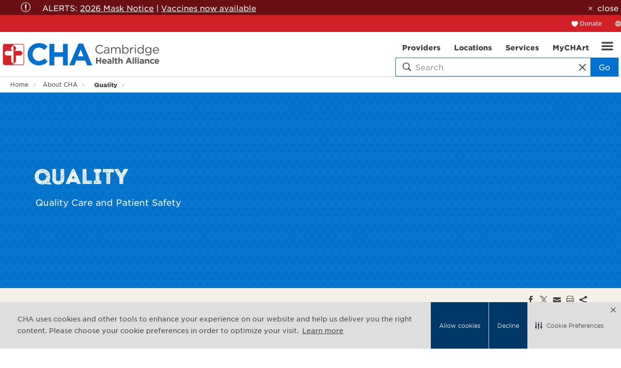

--- FILE ---
content_type: text/html; charset=utf-8
request_url: https://www.challiance.org/about-cha/quality
body_size: 118478
content:


<!DOCTYPE html>
<html id="htmlTag" xmlns="http://www.w3.org/1999/xhtml" lang="en">
<head id="Head1">
    <!--Copyright Bridgeline Digital, Inc. An unpublished work created in 2009. All rights reserved. This software contains the confidential and trade secret information of Bridgeline Digital, Inc. ("Bridgeline").  Copying, distribution or disclosure without Bridgeline's express written permission is prohibited-->
    <title>Quality at CHA</title>
<!-- After adding this script, call setConsentBannerParams({uuid: <unique id> }) to set unique ID for a customer.  -->
<script>
(function () {
	var s = document.createElement('script');
	s.src = 'https://cdn-prod.securiti.ai/consent/cookie-consent-sdk-loader.js';
	s.setAttribute('data-tenant-uuid', 'cd8a32c4-9d34-4287-ad62-e6ef21c070e0');
	s.setAttribute('data-domain-uuid', '5e84afe3-8424-48c4-b30e-08dc83f5d15e');
	s.setAttribute('data-backend-url', 'https://app.securiti.ai');
	s.setAttribute('data-skip-css', 'false');
	s.defer = true;
	var parent_node = document.head || document.body;
	parent_node.appendChild(s);
})()
</script><!--CODE TO ADD THE CHA LOGO AS THUMBNAIL OPTION-->
<meta property="og:image" content="https://www.challiance.org/Image%20Library/content-images/logo-sm.png" /><meta name="description" content="Information on CHA Quality metrics." />
<meta name="keywords" content="Quality, stats, ratio, rations, stat, data, metric, metrics" />
<link media="ALL" rel="stylesheet" type="text/css" href="/Style%20Library/css/main.css?v=639038478340000000" />
<link media="ALL" rel="stylesheet" type="text/css" href="/Style%20Library/Unassigned/searchbox.css?v=638638938214895632" />
<link href="https://www.challiance.org/about-cha/quality" rel="canonical" /><script type="text/javascript" src="https://ajax.googleapis.com/ajax/libs/jquery/1.9.1/jquery.min.js"></script>
<script type="text/javascript" src="https://ajax.googleapis.com/ajax/libs/jqueryui/1.9.1/jquery-ui.min.js"></script>
<script type="text/javascript" src="/js/CustomTrackingScript.js?v=638663280480000000"></script>
<script type="text/javascript" src="/Script%20Library/front-end/frontEnd-min.js?v=639038478340000000"></script>
<script type="text/javascript">
//<![CDATA[
var publicSiteUrl='https://www.challiance.org/';
var editorContext='SiteEditor';
var basePageType='basepage';
var pageState='View';
var jSpinnerUrl='/iapps_images/spinner.gif';
var jRotatingCube='/iapps_images/loading-spinner.gif';
var jWebApiRoutePath='api';
var PageId='12b4acc5-880a-4127-b846-1d0c6be466dd';
var WorkflowId='';
var ReferrerTypeId='8';
var ReferrerUrl='about-cha/quality/quality';

var siteId = '8039ce09-e7da-47e1-bcec-df96b5e411f4';var swgif = '/Tracking/WebPageEventLogger.axd';
//]]>
</script>
<!-- Global site tag (gtag.js) - Google Analytics -->
<script async src="https://www.googletagmanager.com/gtag/js?id=UA-29729015-1"></script>
<script>
  window.dataLayer = window.dataLayer || [];
  function gtag(){dataLayer.push(arguments);}
  gtag('js', new Date());
 
  gtag('config', 'UA-29729015-1');
</script><script type="text/javascript">
  window.woorankAssistantOptions = window.woorankAssistantOptions || {};
  window.woorankAssistantOptions.url = 'challiance.org';
  window.woorankAssistantOptions.assistantPublicKey = '67afe1dbe99f8955dda70375ebbce824';
  window.woorankAssistantOptions.collectWebVitals = true;
  (function() {
    var wl = document.createElement('script'); wl.type = 'text/javascript'; wl.async = true;
    wl.src = 'https://assistant.woorank.com/hydra/assistantLoader.latest.js';
    var s = document.getElementsByTagName('script')[0]; s.parentNode.insertBefore(wl, s);
  })();
</script><!-- Google Tag Manager -->
<script>(function(w,d,s,l,i){w[l]=w[l]||[];w[l].push({'gtm.start':
new Date().getTime(),event:'gtm.js'});var f=d.getElementsByTagName(s)[0],
j=d.createElement(s),dl=l!='dataLayer'?'&l='+l:'';j.async=true;j.src=
'https://www.googletagmanager.com/gtm.js?id='+i+dl;f.parentNode.insertBefore(j,f);
})(window,document,'script','dataLayer','GTM-T9B2XM');</script>
<!-- End Google Tag Manager --><meta name="viewport" content="width=device-width, initial-scale=1" /><meta name="apple-mobile-web-app-capable" content="yes" /><meta name="apple-mobile-web-app-status-bar-style" content="black" /><meta name="apple-mobile-web-app-title" content="Web Starter Kit" /><meta name="msapplication-TileImage" content="Image Library/template-images/touch/ms-touch-icon-144x144-precomposed.png" /><meta name="msapplication-TileColor" content="#3372DF" /><script type="text/javascript" src="//platform-api.sharethis.com/js/sharethis.js#property=5a6a1b6f0b4e3b0013705164&product=custom-share-buttons" async="async"></script></head>
<body id="bodyTag">
    <!-- Begin Constant Contact Active Forms --><!-- OLD CODE
<script> var _ctct_m = "09f04efacaaa078313522ba1ae981cd1"; </script>
<script id="signupScript" src="//static.ctctcdn.com/js/signup-form-widget/current/signup-form-widget.min.js" async defer></script>-->
<!-- End Constant Contact Active Forms -->
<!-- NEW CODE Added 2021.10.29-->
<!-- Begin Constant Contact Active Forms -->
<script> var _ctct_m = "09f04efacaaa078313522ba1ae981cd1"; </script>
<script id="signupScript" src="//static.ctctcdn.com/js/signup-form-widget/current/signup-form-widget.min.js" async defer></script>
<!-- End Constant Contact Active Forms --><!-- Begin Constant Contact Active Forms -->
<script> var _ctct_m = "fb97decfd2cfdd15f38bec902a1d622c"; </script>
<script id="signupScript" src="//static.ctctcdn.com/js/signup-form-widget/current/signup-form-widget.min.js" async defer></script>
<!-- End Constant Contact Active Forms --><!-- Google Tag Manager (noscript) -->
<noscript><iframe src="https://www.googletagmanager.com/ns.html?id=GTM-T9B2XM"
height="0" width="0" style="display:none;visibility:hidden"></iframe></noscript>
<!-- End Google Tag Manager (noscript) -->
    
    <form method="post" action="/about-cha/quality" id="form1">
<div class="aspNetHidden">
<input type="hidden" name="__EVENTTARGET" id="__EVENTTARGET" value="" />
<input type="hidden" name="__EVENTARGUMENT" id="__EVENTARGUMENT" value="" />

</div>

<script type="text/javascript">
//<![CDATA[
var theForm = document.forms['form1'];
function __doPostBack(eventTarget, eventArgument) {
    if (!theForm.onsubmit || (theForm.onsubmit() != false)) {
        theForm.__EVENTTARGET.value = eventTarget;
        theForm.__EVENTARGUMENT.value = eventArgument;
        theForm.submit();
    }
}
//]]>
</script>


<script src="https://ajax.aspnetcdn.com/ajax/4.6/1/WebForms.js" type="text/javascript"></script>
<script type="text/javascript">
//<![CDATA[
window.WebForm_PostBackOptions||document.write('<script type="text/javascript" src="/WebResource.axd?d=oCKj8IvNuIk7gy1HJUatdrxc44YP4nQWME8Wxdd6DGPnke3qspDXbthnORZlPAcXN7_u1xDrkIusxuRK-nyT4HeVlao1&amp;t=638901397900000000"><\/script>');//]]>
</script>



<script type="text/javascript">
//<![CDATA[
var jTemplateType='0';var loadedFromVersion='False';var uiCulture = 'en-US';//]]>
</script>

<script src="https://ajax.aspnetcdn.com/ajax/4.6/1/MicrosoftAjax.js" type="text/javascript"></script>
<script type="text/javascript">
//<![CDATA[
(window.Sys && Sys._Application && Sys.Observer)||document.write('<script type="text/javascript" src="/ScriptResource.axd?d=C0-jv8mCc3YH01nQBjS-_7iqxAhQwr1PAupAXWe9c-BPPGUzsXZR04BVmo0GfZ6DYf-qRgRxNRrIK4XxIcCtMtvwYi2DvMZh8gSrkeCsXgxJzW1HtAy8NZq70TAxcfFSjb7b6N-fcCXIWvVYDR11RiosX1o1&t=5c0e0825"><\/script>');//]]>
</script>

<script src="https://ajax.aspnetcdn.com/ajax/4.6/1/MicrosoftAjaxWebForms.js" type="text/javascript"></script>
<script type="text/javascript">
//<![CDATA[
(window.Sys && Sys.WebForms)||document.write('<script type="text/javascript" src="/ScriptResource.axd?d=CkWDPtA3hXBHN7AqG5hE3AqHF3VpqsYHc2CORuy9yY-68UdbUfqEq988tjrPIpe-j_OLXO-j30fU7S3eQMTXmXucYiW4XyTEgu6YEG0ouvBlwMiFFZrNJMo6VfqMY2-D_9TN8uAlpOAtlcy_A1FeI5E3pNtBAkyeM0UpNdqXkUDtx89Z0&t=5c0e0825"><\/script>');//]]>
</script>

        <script type="text/javascript">
//<![CDATA[
Sys.WebForms.PageRequestManager._initialize('scriptManager', 'form1', [], [], [], 90, '');
//]]>
</script>

        
        
        

<div class="pageWrap">
    
    <a name="backToTop" class="backToTop-anchor"></a>



<header class="headerMain">
    <div id="ctl01_Header_ctl00_AlertContainer" class="headerMain-alert">
        <div class="headerMain-alertInner">
            <div id="ctl01_Header_ctl00_AlertMessage" class="alert icon-attention-circle-alt"><p>ALERTS: <!--<a href="https://www.challiance.org/covid-information/covid-19-information" title="COVID-19 Alerts" data-iapps-linktype="Page" data-iapps-managed="true" data-iapps-objectid="ad593c4e-3823-46ce-900a-45becdf80721" data-iapps-siteid="8039ce09-e7da-47e1-bcec-df96b5e411f4">COVID Info</a> | --><a href="https://www.challiance.org/alerts/patient-alerts" title="CHA masking information" target="_blank" data-iapps-linktype="External" data-iapps-managed="true">2026 Mask Notice</a>&nbsp;| <a href="https://www.challiance.org/services-programs/vaccines-and-immunizations" title="Vaccines and Immunizations" data-iapps-linktype="Page" data-iapps-managed="true" data-iapps-objectid="a8e4133d-1b37-4de4-8668-d12bc1199a9f" data-iapps-siteid="8039ce09-e7da-47e1-bcec-df96b5e411f4">Vaccines now available</a></p></div>
            <a id="ancCloseAlert" class="close" href="javascript:void(0)">close</a>
        </div>
    </div>
    <div class="headerMain-util">
        <div class="headerMain-utilInner">
            <div class="headerMain-utilZone01">
                
            </div>

            <div class="headerMain-utilZone02">
                
            </div>

            <div class="headerMain-utilZone03">
                <nav class="navSignin">
                    <ul>
                        <li><a href="/donate" class="navSignin-signin">Donate</a></li>
                    </ul>
                </nav>
                <nav class="navCallout">
                    <ul>
                        <li id="google_translate"><i class="icon-globe-2" aria-hidden="true"></i><span class="h-visuallyHidden">Translate</span></li>
                    </ul>
                </nav>
                
            </div>
        </div>
    </div>

    <div class="headerMain-main">
        <div class="headerMain-mainInner">
            <div class="headerMain-mainZone01">
                <div class="logoMain">
                    <a href="https://www.challiance.org"></a>
                    <img src="/Image Library/content-images/harvard-teaching-hospital-logo.png" alt="Harvard Teaching Hospital logo" />
                </div>
            </div>
            <div class="headerMain-mainZone02">
            </div>
            <div class="headerMain-mainZone03">
                <div class="headerMain-mainZone03-container">
                <nav id="navMain" runat="server" class="navMain"><ul>
    <li class=""><a href="/doctors"><span>Providers</span><span class="icon"></span></a></li>
    <li class=""><a href="/locations"><span>Locations</span><span class="icon"></span></a></li>
    <li class=""><a href="/services-programs"><span>Services</span><span class="icon"></span></a></li>
    <li class=""><a href="/my-chart"><span>MyCHArt</span><span class="icon"></span></a></li>
  </ul></nav>

                <div class="globals-mobile drawerItem" data-id="globals-mobile">
                    <nav class="navMain-drawer">
                        <ul>
  <li class="hasChildren"><a href="/about-cha">About CHA</a><ul>
      <li><a href="">Affiliations & Partnerships</a></li>
      <li><a href="/about-cha/leadership">Leadership</a></li>
      <li><a href="/about-cha/newsroom">Newsroom</a></li>
      <li><a href="/about-cha/population-health-management">Population Health Management</a></li>
      <li><a href="/about-cha/quality">Quality</a></li>
      <li><a href="">Advancing Equity at CHA</a></li>
      <li><a href="/about-cha/sustainability">Sustainability</a></li>
    </ul>
  </li>
  <li class="hasChildren"><a href="/academics">Academics</a><ul>
      <li><a href="/academic/residency-training">Residency & Training</a></li>
      <li><a href="/academics/research">Research at CHA</a></li>
      <li><a href="https://challiance.org/psychiatry-ce/home" target="_blank">Continuing Education Programs</a></li>
      <li><a href="/academic/diversity-in-academics">Diversity in Academics</a></li>
    </ul>
  </li>
  <li class="hasChildren"><a href="https://www.chacareers.org">Careers</a><ul>
      <li><a href="/careers/nursing">Nursing</a></li>
      <li><a href="https://chaproviders.org/" target="_blank">Providers</a></li>
    </ul>
  </li>
  <li><a href="/community-health">Community Health</a></li>
  <li><a href="/contact-cha">Contact CHA</a></li>
  <li class="hasChildren"><a href="/get-healthy">Get Healthy</a><ul>
      <li><a href="/get-healthy/healthy-now-blog">Healthy Now Blog</a></li>
      <li><a href="/get-healthy/classes-and-events">Classes and Events</a></li>
      <li><a href="/get-healthy/staying-well">Staying Well</a></li>
      <li><a href="/get-healthy/tufts-health-together-with-cha">Tufts Health Together with CHA</a></li>
      <li><a href="/get-healthy/cha-connect">CHA Connect</a></li>
    </ul>
  </li>
  <li><a href="/medical-records">Medical Records</a></li>
  <li><a href="/patients-visitors">Patients & Visitors</a></li>
  <li><a href="/vaccines">Vaccines</a></li>
</ul>
                    </nav>
                </div>
                
                

<div class="mobileDrawerToggle drawerToggle" data-for="globals-mobile" data-mobile="true"></div>

                </div>
                <div id="ctl01_Header_ctl00_divSearchBox" class="searchBox hawk">
                    <div class="search-bar contained">
                        <div class="search-input">
                            <i class="icon-search icon--empty"></i>
                            <input id="searchMain" type="text" placeholder="Search" name="searchMain" class="searchBox-textField" class="searchBox-textField" data-alt-index=" "><i class="search-clear icon-close icon--empty"></i>
                            <a class="searchBox-search btn">Go</a>
                        </div>
                        <div class="searchResults-autocomplete" style="display: none;"></div>
                    </div>
                </div>
            </div>
        </div>
    </div>
</header>

<div id="ExternalURLAlert" class="popup mfp-hide productDetail">
    <h3><strong>Third party site:</strong></h3>
<p>For your convenience,&nbsp;<a href="www.challiance.org">www.challiance.org</a> provides information and web links on our website.&nbsp;By clicking on this link, you will be leaving&nbsp;<a href="www.challiance.org">www.challiance.org</a>&nbsp;and entering a website hosted by another party.</p>
<p>CHA is not responsible for the content or functions of these third party websites.&nbsp;By visiting this site, you will no longer be subject to, or under the protection of, the privacy and security policies of <a href="www.challiance.org">www.challiance.org</a>. We encourage you to review the privacy and security policies of the site you are entering, which may be different than those of <a href="www.challiance.org">www.challiance.org</a>.</p>
        <p>
           <a id="ancContinue" class="btn" href="javascript:void(0);" style="margin-right:10px;">Continue</a>
           <a id="ancCancel" class="btn btn--secondary" href="javascript:void(0);">Cancel</a>
        </p>
</div>         

<script type="text/javascript" src="//translate.google.com/translate_a/element.js?cb=googleTranslateElementInit" defer></script>
<script>

    function googleTranslateElementInit() {
        new google.translate.TranslateElement({ pageLanguage: 'en' }, 'google_translate');
    }

    

    window.onload = function () {
        if ($('#ancCloseAlert').length > 0) {
            document.getElementById('ancCloseAlert').onclick = function () {
                $('.headerMain-alert').hide();
                document.cookie = "alert_closed=true;path=/";
            };
        };
    };

</script>


    


    <main>
        
<div class="pageMeta">
    <div class="pageMeta-inner">
        <nav role="breadcrumb" class="pageMeta-breadcrumbs">
            <div id="ctl01_ctlBreadcrumbNav_Breadcrumb" class="Breadcrumb">
	<ul class="pageMeta-breadcrumbList">
  <li><a href="/home">Home</a></li>
  <li><a href="/about-cha">About CHA</a></li>
  <li class="active"><a href="/about-cha/quality">Quality</a></li>
</ul>
</div>
        </nav>
    </div>
</div>

        

<div class='section pageTitle--textLight pageTitle pageTitle--left ' style="">
    <div class="contained">
        <div class="pageTitleCopy">
            <h1 id="ctl01_ctlPageTitle_cltitle" class="pageTitleCopy-heading">
	Quality
</h1>
            
            <h2 class="pageTitleCopy-SubHeading">Quality Care and Patient Safety</h2>
            
        </div>
    </div>
</div>

        <div id="ctl01_PageZoneContainer1">
	<div id="ctl01_PageZoneContainer1_PageZoneContainer1_6H8skFdedYJ">
		<div id="ctl01_PageZoneContainer1_PageZoneContainer1_6H8skFdedYJ_ctl00">
			<div class="section h-hard socialShare section--contrastLight">
  <div class="socialShare-inner">
    <h4 class="socialShare-heading">
    </h4>
    <div class="socialShare-icons"><span class="st-custom-button st_facebook_large" data-network="facebook"><span class="stButton"><span class="stLarge"> </span></span></span><span class="st-custom-button st_twitter_large" data-network="twitter"><span class="stButton"><span class="stLarge"> </span></span></span><span class="st-custom-button st_email_large" data-network="email"><span class="stButton"><span class="stLarge"> </span></span></span><span class="st-custom-button st_print_large" data-network="print"><span class="stButton"><span class="stLarge"> </span></span></span><span class="st-custom-button st_sharethis_large" data-network="sharethis"><span class="stButton"><span class="stLarge"> </span></span></span></div>
  </div>
</div>
		</div>
	</div><div id="ctl01_PageZoneContainer1_PageZoneContainer1_A0Qm863bm24" class="CLContentDataView">
		<div class="section featureNav">
  <div class="featureNav-inner">
    <h2 class="featureNav-heading">Related Pages</h2>
    <ul>
      <li>
        <a href="/about-cha/about-cha">About CHA</a>
      </li>
      <li>
        <a href="/about-cha/board-of-trustees">Board of Trustees</a>
      </li>
      <li>
        <a href="/community-health/community-health">Community Health</a>
      </li>
      <li>
        <a href="/donate/cha-foundation">CHA Foundation</a>
      </li>
      <li>
        <a href="/about-cha/newsroom/cha-newsroom">CHA Newsroom</a>
      </li>
      <li>
        <a href="/about-cha/advancing-equity-at-cha/diversity">Diversity</a>
      </li>
      <li>
        <a href="/about-cha/executive-and-medical-leadership">Executive & Medical Leadership</a>
      </li>
      <li>
        <a href="/get-healthy/healthy-now-blog/healthy-now-blog">Healthy Now Blog</a>
      </li>
      <li>
        <a href="/about-cha/quality/quality">Quality</a>
      </li>
    </ul>
  </div>
</div><input name="ctl01$PageZoneContainer1$PageZoneContainer1_A0Qm863bm24$ctl01_PageZoneContainer1_PageZoneContainer1_A0Qm863bm24CallBack_ClientValues" type="hidden" id="ctl01_PageZoneContainer1_PageZoneContainer1_A0Qm863bm24CallBack_ClientValues" value="0^^" />
	</div><div id="ctl01_PageZoneContainer1_PageZoneContainer1_9EQVHK0rf1S">
		<div id="ctl01_PageZoneContainer1_PageZoneContainer1_9EQVHK0rf1S_ctl00">
			<div class="section">
<div class="contained">
<p class="lead">CHA is focused on providing the highest quality care and keeping patients safe. We work every day to improve your care.</p>
<p>&nbsp;</p>
</div>
</div>
		</div>
	</div><div id="ctl01_PageZoneContainer1_PageZoneContainer1_8oCBOudCxTy">
		<div id="ctl01_PageZoneContainer1_PageZoneContainer1_8oCBOudCxTy_ctl00">
			<div class="section featureBlock featureBlock--two section--contrastDark">
  <div class="contained">
    <h3 class="featureBlock-heading">Quality Recognition</h3>
    <div class="row">
      <div class="column med-12"><figure class="featureBlock-figure"><img src="https://www.challiance.org/image%20library/about%20cha/quality%20images/goldseal-150.jpg" alt="Joint Commission Gold Seal"><figcaption class="featureBlock-figcaption"><p>CHA is fully accredited by the Joint Commission, the national standard for healthcare quality.</p>
            <p><a href="https://www.jointcommission.org/" class="btn">Learn more</a></p></figcaption></figure></div>
      <div class="column med-12"><figure class="featureBlock-figure"><img src="https://www.challiance.org/image%20library/about%20cha/quality%20images/lown-inst-image-v2.jpg" alt="Lown Institute Index"><figcaption class="featureBlock-figcaption"><p>CHA received an A+ mark from the Lown Institute for patient outcomes, civic leadership and avoidance of overuse. </p>
            <p><a href="https://lownhospitalsindex.org/rankings/" class="btn">Learn more</a></p></figcaption></figure></div>
    </div>
  </div>
</div>
		</div>
	</div><div id="ctl01_PageZoneContainer1_PageZoneContainer1_938EUHynqmW">
		<div id="ctl01_PageZoneContainer1_PageZoneContainer1_938EUHynqmW_ctl00">
			<div class="section">
<div class="contained">
<h3>Quality Data</h3>
<p>All hospitals and healthcare providers are required to report quality data to the Center for Medicare and Medicaid Services (CMS). To see how CHA is performing compared to other local hospitals visit the&nbsp;<a href="https://www.medicare.gov/hospitalcompare/search.html?" target="_blank">Hospital Compare</a>&nbsp;website.</p>
<h3><strong>ICU Staffing Ratios</strong></h3>
<p>All Massachusetts Hospitals are required to post an "ICU staffing report" for review by patients and regulatory agencies. This indicates the average number of patients our ICU nurses care for during a given work day.</p>
<table align="left" style="width: 64.8246%; height: 152.6px;">
<tbody>
<tr style="height: 0.5px;"></tr>
<tr style="height: 30.1px;">
<th colspan="5" style="width: 99.8963%; height: 30.1px;">
<h5>ICU Staffing Ratios: Oct - Dec 2025</h5>
</th>
</tr>
<tr style="height: 25px;">
<td style="width: 39.6482%; height: 25px;"><strong>CHA Cambridge Hospital</strong></td>
<td style="width: 9.80379%; height: 25px;"></td>
<td style="width: 0.992332%; height: 25px;">&nbsp;</td>
<td style="width: 39.6482%; height: 25px;"><strong>CHA Everett Hospital</strong></td>
<td style="width: 9.80379%; height: 25px;"></td>
</tr>
<tr style="height: 25px;">
<td style="width: 39.6482%; height: 25px;">Average Daily Patient Census&nbsp;</td>
<td style="width: 9.80379%; height: 25px;">3.900</td>
<td style="width: 0.992332%; height: 25px;">&nbsp;</td>
<td style="width: 39.6482%; height: 25px;">Average Daily Patient Census</td>
<td style="width: 9.80379%; height: 25px;">4.900</td>
</tr>
<tr style="height: 25px;">
<td style="width: 39.6482%; height: 25px;">Average Daily Staff Nurse Census</td>
<td style="width: 9.80379%; height: 25px;">3.05005</td>
<td style="width: 0.992332%; height: 25px;">&nbsp;</td>
<td style="width: 39.6482%; height: 25px;">Average Daily Staff Nurse Census</td>
<td style="width: 9.80379%; height: 25px;">3.39644</td>
</tr>
<tr style="height: 47px;">
<td style="width: 39.6482%; height: 47px;">Average Daily Staff Nurse to Patient Ratio</td>
<td style="width: 9.80379%; height: 47px;">1:1.27867</td>
<td style="width: 0.992332%; height: 47px;">&nbsp;</td>
<td style="width: 39.6482%; height: 47px;">Average Daily Staff Nurse to Patient Ratio</td>
<td style="width: 9.80379%; height: 47px;">1:1.44269</td>
</tr>
</tbody>
</table>
<hr>
<table align="left" style="width: 64.8246%; height: 152.6px;">
<tbody>
<tr style="height: 0.5px;"></tr>
<tr style="height: 30.1px;">
<th colspan="5" style="width: 99.8963%; height: 30.1px;">
<h5>ICU Staffing Ratios: Jul - Sep 2025</h5>
</th>
</tr>
<tr style="height: 25px;">
<td style="width: 39.6482%; height: 25px;"><strong>CHA Cambridge Hospital</strong></td>
<td style="width: 9.80379%; height: 25px;"></td>
<td style="width: 0.992332%; height: 25px;">&nbsp;</td>
<td style="width: 39.6482%; height: 25px;"><strong>CHA Everett Hospital</strong></td>
<td style="width: 9.80379%; height: 25px;"></td>
</tr>
<tr style="height: 25px;">
<td style="width: 39.6482%; height: 25px;">Average Daily Patient Census&nbsp;</td>
<td style="width: 9.80379%; height: 25px;">4.2000</td>
<td style="width: 0.992332%; height: 25px;"></td>
<td style="width: 39.6482%; height: 25px;">Average Daily Patient Census</td>
<td style="width: 9.80379%; height: 25px;">6.1000</td>
</tr>
<tr style="height: 25px;">
<td style="width: 39.6482%; height: 25px;">Average Daily Staff Nurse Census</td>
<td style="width: 9.80379%; height: 25px;">3.17079</td>
<td style="width: 0.992332%; height: 25px;"></td>
<td style="width: 39.6482%; height: 25px;">Average Daily Staff Nurse Census</td>
<td style="width: 9.80379%; height: 25px;">3.93178</td>
</tr>
<tr style="height: 47px;">
<td style="width: 39.6482%; height: 47px;">Average Daily Staff Nurse to Patient Ratio</td>
<td style="width: 9.80379%; height: 47px;">1:1.32459</td>
<td style="width: 0.992332%; height: 47px;"></td>
<td style="width: 39.6482%; height: 47px;">Average Daily Staff Nurse to Patient Ratio</td>
<td style="width: 9.80379%; height: 47px;">1:1.55146</td>
</tr>
</tbody>
</table>
<hr>
<table align="left">
<tbody>
<tr></tr>
<tr>
<th colspan="5">
<h5>ICU Staffing Ratios: Apr - Jun 2025</h5>
</th>
</tr>
<tr>
<td><strong>CHA Cambridge Hospital</strong></td>
<td></td>
<td></td>
<td><strong>CHA Everett Hospital</strong></td>
<td></td>
</tr>
<tr>
<td>Average Daily Patient Census</td>
<td>3.000</td>
<td></td>
<td>Average Daily Patient Census</td>
<td>4.200</td>
</tr>
<tr>
<td>Average Daily Staff Nurse Census</td>
<td>2.82555</td>
<td></td>
<td>Average Daily Staff Nurse Census</td>
<td>3.22253</td>
</tr>
<tr>
<td>Average Daily Staff Nurse to Patient Ratio</td>
<td>1:1.06174</td>
<td></td>
<td>Average Daily Staff Nurse to Patient Ratio</td>
<td>1:1.30332</td>
</tr>
</tbody>
</table>
<hr>
<table align="left">
<tbody>
<tr></tr>
<tr>
<th colspan="5">
<h5>ICU Staffing Ratios: Jan - Mar 2025</h5>
</th>
</tr>
<tr>
<td><strong>CHA Cambridge Hospital</strong></td>
<td></td>
<td>&nbsp;</td>
<td><strong>CHA Everett Hospital</strong></td>
<td></td>
</tr>
<tr>
<td>Average Daily Patient Census&nbsp;</td>
<td>&nbsp; 4.200</td>
<td>&nbsp;</td>
<td>Average Daily Patient Census</td>
<td>&nbsp; 6.100</td>
</tr>
<tr>
<td>Average Daily Staff Nurse Census</td>
<td>&nbsp; 3.17079</td>
<td></td>
<td>Average Daily Staff Nurse Census</td>
<td>&nbsp; 3.93178</td>
</tr>
<tr>
<td>Average Daily Staff Nurse to Patient Ratio</td>
<td>&nbsp; 1:1.32459</td>
<td></td>
<td>Average Daily Staff Nurse to Patient Ratio</td>
<td>&nbsp;1:1.55146</td>
</tr>
</tbody>
</table>
<hr>
<table align="left">
<tbody>
<tr></tr>
<tr>
<th colspan="5">
<h5>ICU Staffing Ratios: Oct - Dec 2024</h5>
</th>
</tr>
<tr>
<td><strong>CHA Cambridge Hospital</strong></td>
<td></td>
<td>&nbsp;</td>
<td><strong>CHA Everett Hospital</strong></td>
<td></td>
</tr>
<tr>
<td>Average Daily Patient Census&nbsp;</td>
<td>&nbsp; 3.300</td>
<td>&nbsp;</td>
<td>Average Daily Patient Census</td>
<td>&nbsp; 4.400</td>
</tr>
<tr>
<td>Average Daily Staff Nurse Census</td>
<td>&nbsp; 2.73075</td>
<td></td>
<td>Average Daily Staff Nurse Census</td>
<td>&nbsp; 3.40391</td>
</tr>
<tr>
<td>Average Daily Staff Nurse to Patient Ratio</td>
<td>&nbsp; 1:1.20846</td>
<td></td>
<td>Average Daily Staff Nurse to Patient Ratio</td>
<td>&nbsp;1:1.29263</td>
</tr>
</tbody>
</table>
<hr>
<table align="left">
<tbody>
<tr>
<th colspan="5">
<h5>ICU Staffing Ratios: Jul - Sep 2024</h5>
</th>
</tr>
<tr>
<td><strong>CHA Cambridge Hospital</strong></td>
<td></td>
<td>&nbsp;</td>
<td><strong>CHA Everett Hospital</strong></td>
<td></td>
</tr>
<tr>
<td>Average Daily Patient Census&nbsp;</td>
<td>&nbsp; 2.80000</td>
<td>&nbsp;</td>
<td>Average Daily Patient Census</td>
<td>&nbsp; 4.10000</td>
</tr>
<tr>
<td>Average Daily Staff Nurse Census</td>
<td>&nbsp; 2.67541</td>
<td></td>
<td>Average Daily Staff Nurse Census</td>
<td>&nbsp; 3.37749</td>
</tr>
<tr>
<td>Average Daily Staff Nurse to Patient Ratio</td>
<td>&nbsp; 1:1.04657</td>
<td></td>
<td>Average Daily Staff Nurse to Patient Ratio</td>
<td>&nbsp;1:1.21392</td>
</tr>
</tbody>
</table>
<hr>
<table align="left">
<tbody>
<tr>
<th colspan="5">
<h5>ICU Staffing Ratios: Apr - Jun 2024</h5>
</th>
</tr>
<tr>
<td><strong>CHA Cambridge Hospital</strong></td>
<td></td>
<td>&nbsp;</td>
<td><strong>CHA Everett Hospital</strong></td>
<td></td>
</tr>
<tr>
<td>Average Daily Patient Census&nbsp;</td>
<td>&nbsp; 3.30000</td>
<td>&nbsp;</td>
<td>Average Daily Patient Census</td>
<td>&nbsp; 4.70000</td>
</tr>
<tr>
<td>Average Daily Staff Nurse Census</td>
<td>&nbsp; 2.98901</td>
<td></td>
<td>Average Daily Staff Nurse Census</td>
<td>&nbsp; 3.58974</td>
</tr>
<tr>
<td>Average Daily Staff Nurse to Patient Ratio</td>
<td>&nbsp; 1:1.10404</td>
<td></td>
<td>Average Daily Staff Nurse to Patient Ratio</td>
<td>&nbsp;1:1.30929</td>
</tr>
</tbody>
</table>
<hr>
<table align="left">
<tbody>
<tr>
<th colspan="5">
<h5>ICU Staffing Ratios: Jan - Mar 2024</h5>
</th>
</tr>
<tr>
<td><strong>CHA Cambridge Hospital</strong></td>
<td></td>
<td>&nbsp;</td>
<td><strong>CHA Everett Hospital</strong></td>
<td></td>
</tr>
<tr>
<td>Average Daily Patient Census&nbsp;</td>
<td>&nbsp; 4.20000</td>
<td>&nbsp;</td>
<td>Average Daily Patient Census</td>
<td>&nbsp; 6.10000</td>
</tr>
<tr>
<td>Average Daily Staff Nurse Census</td>
<td>&nbsp; 3.17079</td>
<td></td>
<td>Average Daily Staff Nurse Census</td>
<td>&nbsp; 3.93178</td>
</tr>
<tr>
<td>Average Daily Staff Nurse to Patient Ratio</td>
<td>&nbsp; 1:1.32459</td>
<td></td>
<td>Average Daily Staff Nurse to Patient Ratio</td>
<td>&nbsp;1:1.55146</td>
</tr>
</tbody>
</table>
<hr><!--Oct-Dec 2023-->
<table align="left">
<tbody>
<tr>
<th colspan="5">
<h5>ICU Staffing Ratios: Oct - Dec 2023</h5>
</th>
</tr>
<tr>
<td><strong>CHA Cambridge Hospital</strong></td>
<td></td>
<td>&nbsp;</td>
<td><strong>CHA Everett Hospital</strong></td>
<td></td>
</tr>
<tr>
<td>Average Daily Patient Census&nbsp;</td>
<td>&nbsp; 3.73913</td>
<td>&nbsp;</td>
<td>Average Daily Patient Census</td>
<td>&nbsp; 5.27174</td>
</tr>
<tr>
<td>Average Daily Staff Nurse Census</td>
<td>&nbsp; 2.85802</td>
<td></td>
<td>Average Daily Staff Nurse Census</td>
<td>&nbsp; 3.65006</td>
</tr>
<tr>
<td>Average Daily Staff Nurse to Patient Ratio</td>
<td>&nbsp; 1: 1.30830</td>
<td></td>
<td>Average Daily Staff Nurse to Patient Ratio</td>
<td>&nbsp;1: 1.44429</td>
</tr>
</tbody>
</table>
<hr>
<table align="left">
<tbody>
<tr>
<th colspan="5">
<h5>ICU Staffing Ratios: Jul - Sep 2023</h5>
</th>
</tr>
<tr>
<td><strong>CHA Cambridge Hospital</strong></td>
<td></td>
<td>&nbsp;</td>
<td><strong>CHA Everett Hospital</strong></td>
<td></td>
</tr>
<tr>
<td>Average Daily Patient Census&nbsp;</td>
<td>&nbsp; 3.80000</td>
<td>&nbsp;</td>
<td>Average Daily Patient Census</td>
<td>&nbsp; 4.00000</td>
</tr>
<tr>
<td>Average Daily Staff Nurse Census</td>
<td>&nbsp; 2.14213</td>
<td></td>
<td>Average Daily Staff Nurse Census</td>
<td>&nbsp; 3.32271</td>
</tr>
<tr>
<td>Average Daily Staff Nurse to Patient Ratio</td>
<td>&nbsp; 1: 1.77394</td>
<td></td>
<td>Average Daily Staff Nurse to Patient Ratio</td>
<td>&nbsp;1: 1.20384</td>
</tr>
</tbody>
</table>
<hr>
<table align="left">
<tbody>
<tr>
<th colspan="5">
<h5>ICU Staffing Ratios: Apr - Jun 2023</h5>
</th>
</tr>
<tr>
<td><strong>CHA Cambridge Hospital</strong></td>
<td></td>
<td>&nbsp;</td>
<td><strong>CHA Everett Hospital</strong></td>
<td></td>
</tr>
<tr>
<td>Average Daily Patient Census&nbsp;</td>
<td>&nbsp; 3.10000</td>
<td>&nbsp;</td>
<td>Average Daily Patient Census</td>
<td>&nbsp; 4.60000</td>
</tr>
<tr>
<td>Average Daily Staff Nurse Census</td>
<td>&nbsp; 2.90957</td>
<td></td>
<td>Average Daily Staff Nurse Census</td>
<td>&nbsp; 3.29190</td>
</tr>
<tr>
<td>Average Daily Staff Nurse to Patient Ratio</td>
<td>&nbsp; 1: 1.06545</td>
<td></td>
<td>Average Daily Staff Nurse to Patient Ratio</td>
<td>&nbsp;1: 1.39737</td>
</tr>
</tbody>
</table>
<hr>
<table align="left">
<tbody>
<tr>
<th colspan="5">
<h5>ICU Staffing Ratios: Jan - Mar 2023</h5>
</th>
</tr>
<tr>
<td><strong>CHA Cambridge Hospital</strong></td>
<td></td>
<td>&nbsp;</td>
<td><strong>CHA Everett Hospital</strong></td>
<td></td>
</tr>
<tr>
<td>Average Daily Patient Census&nbsp;</td>
<td>&nbsp; 3.50000</td>
<td>&nbsp;</td>
<td>Average Daily Patient Census</td>
<td>&nbsp; 4.80000</td>
</tr>
<tr>
<td>Average Daily Staff Nurse Census</td>
<td>&nbsp; 3.01030</td>
<td></td>
<td>Average Daily Staff Nurse Census</td>
<td>&nbsp; 3.51794</td>
</tr>
<tr>
<td>Average Daily Staff Nurse to Patient Ratio</td>
<td>&nbsp; 1: 1.16267</td>
<td></td>
<td>Average Daily Staff Nurse to Patient Ratio</td>
<td>&nbsp;1: 1.36443</td>
</tr>
</tbody>
</table>
<hr>
<table align="left">
<tbody>
<tr>
<th colspan="5">
<h5>ICU Staffing Ratios: Oct - Dec 2022</h5>
</th>
</tr>
<tr>
<td><strong>CHA Cambridge Hospital</strong></td>
<td></td>
<td>&nbsp;</td>
<td><strong>CHA Everett Hospital</strong></td>
<td></td>
</tr>
<tr>
<td>Average Daily Patient Census&nbsp;</td>
<td>&nbsp; 3.31522</td>
<td>&nbsp;</td>
<td>Average Daily Patient Census</td>
<td>&nbsp; 4.88043</td>
</tr>
<tr>
<td>Average Daily Staff Nurse Census</td>
<td>&nbsp; 3.15965</td>
<td></td>
<td>Average Daily Staff Nurse Census</td>
<td>&nbsp; 3.63394</td>
</tr>
<tr>
<td>Average Daily Staff Nurse to Patient Ratio</td>
<td>&nbsp; 1: 1.04924</td>
<td></td>
<td>Average Daily Staff Nurse to Patient Ratio</td>
<td>&nbsp;1: 1.34301</td>
</tr>
</tbody>
</table>
<hr>
<table align="left">
<tbody>
<tr>
<th colspan="5">
<h5>ICU Staffing Ratios: Jul - Sep 2022</h5>
</th>
</tr>
<tr>
<td><strong>CHA Cambridge Hospital</strong></td>
<td></td>
<td>&nbsp;</td>
<td><strong>CHA Everett Hospital</strong></td>
<td></td>
</tr>
<tr>
<td>Average Daily Patient Census&nbsp;</td>
<td>&nbsp;3.15217</td>
<td>&nbsp;</td>
<td>Average Daily Patient Census</td>
<td>&nbsp;4.26087</td>
</tr>
<tr>
<td>Average Daily Staff Nurse Census</td>
<td>&nbsp;3.19882</td>
<td></td>
<td>Average Daily Staff Nurse Census</td>
<td>&nbsp;3.63394</td>
</tr>
<tr>
<td>Average Daily Staff Nurse to Patient Ratio</td>
<td>&nbsp;1: 0.98542</td>
<td></td>
<td>Average Daily Staff Nurse to Patient Ratio</td>
<td>1: 1.17252</td>
</tr>
</tbody>
</table>
<hr>
<table align="left">
<tbody>
<tr>
<th colspan="5">
<h5>ICU Staffing Ratios: Apr - Jun 2022</h5>
</th>
</tr>
<tr>
<td><strong>CHA Cambridge Hospital</strong></td>
<td></td>
<td>&nbsp;</td>
<td><strong>CHA Everett Hospital</strong></td>
<td></td>
</tr>
<tr>
<td>Average Daily Patient Census&nbsp;</td>
<td>&nbsp;3.30000</td>
<td>&nbsp;</td>
<td>Average Daily Patient Census</td>
<td>&nbsp;5.00000</td>
</tr>
<tr>
<td>Average Daily Staff Nurse Census</td>
<td>&nbsp;3.84959</td>
<td></td>
<td>Average Daily Staff Nurse Census</td>
<td>&nbsp;4.41941</td>
</tr>
<tr>
<td>Average Daily Staff Nurse to Patient Ratio</td>
<td>&nbsp;1: 0.85723</td>
<td></td>
<td>Average Daily Staff Nurse to Patient Ratio</td>
<td>1: 1.13137</td>
</tr>
</tbody>
</table>
<hr>
<table align="left">
<tbody>
<tr>
<th colspan="5">
<h5>ICU Staffing Ratios: Jan - Mar 2022</h5>
</th>
</tr>
<tr>
<td><strong>CHA Cambridge Hospital</strong></td>
<td></td>
<td>&nbsp;</td>
<td><strong>CHA Everett Hospital</strong></td>
<td></td>
</tr>
<tr>
<td>Average Daily Patient Census&nbsp;</td>
<td>&nbsp;4.20000</td>
<td>&nbsp;</td>
<td>Average Daily Patient Census</td>
<td>&nbsp;5.60000</td>
</tr>
<tr>
<td>Average Daily Staff Nurse Census</td>
<td>&nbsp;3.64736</td>
<td></td>
<td>Average Daily Staff Nurse Census</td>
<td>&nbsp;4.19329</td>
</tr>
<tr>
<td>Average Daily Staff Nurse to Patient Ratio</td>
<td>&nbsp;1: 1.15152</td>
<td></td>
<td>Average Daily Staff Nurse to Patient Ratio</td>
<td>1: 1.33547</td>
</tr>
</tbody>
</table>
<hr>
<table align="left">
<tbody>
<tr>
<th colspan="5">
<h5>ICU Staffing Ratios: Oct - Dec 2021</h5>
</th>
</tr>
<tr>
<td><strong>CHA Cambridge Hospital</strong></td>
<td></td>
<td>&nbsp;</td>
<td><strong>CHA Everett Hospital</strong></td>
<td></td>
</tr>
<tr>
<td>Average Daily Patient Census&nbsp;</td>
<td>&nbsp;4.80000</td>
<td>&nbsp;</td>
<td>Average Daily Patient Census</td>
<td>5.00000</td>
</tr>
<tr>
<td>Average Daily Staff Nurse Census</td>
<td>&nbsp;3.57903</td>
<td></td>
<td>Average Daily Staff Nurse Census</td>
<td>3.96911</td>
</tr>
<tr>
<td>Average Daily Staff Nurse to Patient Ratio</td>
<td>&nbsp;1: 1.34115</td>
<td></td>
<td>Average Daily Staff Nurse to Patient Ratio</td>
<td>1: 1.25973</td>
</tr>
</tbody>
</table>
<hr>
<table align="left">
<tbody>
<tr>
<th colspan="5">
<h5>ICU Staffing Ratios: Jul - Sep 2021</h5>
</th>
</tr>
<tr>
<td><strong>CHA Cambridge Hospital</strong></td>
<td></td>
<td>&nbsp;</td>
<td><strong>CHA Everett Hospital</strong></td>
<td></td>
</tr>
<tr>
<td>Average Daily Patient Census&nbsp;</td>
<td>&nbsp;4.40000</td>
<td>&nbsp;</td>
<td>Average Daily Patient Census</td>
<td>4.50000</td>
</tr>
<tr>
<td>Average Daily Staff Nurse Census</td>
<td>&nbsp;3.72509</td>
<td></td>
<td>Average Daily Staff Nurse Census</td>
<td>4.15229</td>
</tr>
<tr>
<td>Average Daily Staff Nurse to Patient Ratio</td>
<td>&nbsp;1: 1.18118</td>
<td></td>
<td>Average Daily Staff Nurse to Patient Ratio</td>
<td>1: 1.08374</td>
</tr>
</tbody>
</table>
<hr>
<table align="left">
<tbody>
<tr>
<th colspan="5">
<h5>ICU Staffing Ratios: Apr - Jun 2021</h5>
</th>
</tr>
<tr>
<td><strong>CHA Cambridge Hospital</strong></td>
<td></td>
<td>&nbsp;</td>
<td><strong>CHA Everett Hospital</strong></td>
<td></td>
</tr>
<tr>
<td>Average Daily Patient Census&nbsp;</td>
<td>&nbsp;4.40000</td>
<td>&nbsp;</td>
<td>Average Daily Patient Census</td>
<td>4.30000</td>
</tr>
<tr>
<td>Average Daily Staff Nurse Census</td>
<td>&nbsp;4.25584</td>
<td></td>
<td>Average Daily Staff Nurse Census</td>
<td>4.19975</td>
</tr>
<tr>
<td>Average Daily Staff Nurse to Patient Ratio</td>
<td>&nbsp;1: 1.03387</td>
<td></td>
<td>Average Daily Staff Nurse to Patient Ratio</td>
<td>1: 1.02387</td>
</tr>
</tbody>
</table>
<hr>
<table align="left">
<tbody>
<tr>
<th colspan="5">
<h5>ICU Staffing Ratios: Oct - Dec 2019</h5>
</th>
</tr>
<tr>
<td><strong>CHA Cambridge Hospital</strong></td>
<td></td>
<td>&nbsp;</td>
<td><strong>CHA Everett Hospital</strong></td>
<td></td>
</tr>
<tr>
<td>Average Daily Patient Census&nbsp;</td>
<td>&nbsp;2.70000</td>
<td>&nbsp;</td>
<td>Average Daily Patient Census</td>
<td>4.80000</td>
</tr>
<tr>
<td>Average Daily Staff Nurse Census</td>
<td>&nbsp;2.47613</td>
<td></td>
<td>Average Daily Staff Nurse Census</td>
<td>3.51780</td>
</tr>
<tr>
<td>Average Daily Staff Nurse to Patient Ratio</td>
<td>&nbsp;1: 1.09041</td>
<td></td>
<td>Average Daily Staff Nurse to Patient Ratio</td>
<td>1: 1.36449</td>
</tr>
</tbody>
</table>
<hr>
<table align="left">
<tbody>
<tr>
<th colspan="5">
<h5>ICU Staffing Ratios: Jul - Sep. 2019</h5>
</th>
</tr>
<tr>
<td><strong>CHA Cambridge Hospital</strong></td>
<td></td>
<td>&nbsp;</td>
<td><strong>CHA Everett Hospital</strong></td>
<td></td>
</tr>
<tr>
<td>Average Daily Patient Census&nbsp;</td>
<td>&nbsp;2.90000</td>
<td>&nbsp;</td>
<td>Average Daily Patient Census</td>
<td>4.40000</td>
</tr>
<tr>
<td>Average Daily Staff Nurse Census</td>
<td>&nbsp;2.36730</td>
<td></td>
<td>Average Daily Staff Nurse Census</td>
<td>3.12591</td>
</tr>
<tr>
<td>Average Daily Staff Nurse to Patient Ratio</td>
<td>&nbsp;1: 1.22502</td>
<td></td>
<td>Average Daily Staff Nurse to Patient Ratio</td>
<td>1: 1.40759</td>
</tr>
</tbody>
</table>
<hr>
<table align="left">
<tbody>
<tr>
<th colspan="5">
<h5>ICU Staffing Ratios: Apr - Jun 2019</h5>
</th>
</tr>
<tr>
<td><strong>CHA Cambridge Hospital</strong></td>
<td></td>
<td>&nbsp;</td>
<td><strong>CHA Everett Hospital</strong></td>
<td></td>
</tr>
<tr>
<td>Average Daily Patient Census&nbsp;</td>
<td>&nbsp;3.40000</td>
<td>&nbsp;</td>
<td>Average Daily Patient Census</td>
<td>5.60000</td>
</tr>
<tr>
<td>Average Daily Staff Nurse Census</td>
<td>&nbsp;2.65810</td>
<td></td>
<td>Average Daily Staff Nurse Census</td>
<td>3.26190</td>
</tr>
<tr>
<td>Average Daily Staff Nurse to Patient Ratio</td>
<td>&nbsp;1: 1.27911</td>
<td></td>
<td>Average Daily Staff Nurse to Patient Ratio</td>
<td>1: 1.71679</td>
</tr>
</tbody>
</table>
<hr>
<table align="left">
<tbody>
<tr>
<th colspan="5">
<h5>ICU Staffing Ratios: Jan - Mar 2019</h5>
</th>
</tr>
<tr>
<td><strong>CHA Cambridge Hospital</strong></td>
<td></td>
<td>&nbsp;</td>
<td><strong>CHA Everett Hospital</strong></td>
<td></td>
</tr>
<tr>
<td>Average Daily Patient Census&nbsp;</td>
<td>&nbsp;4.00000</td>
<td>&nbsp;</td>
<td>Average Daily Patient Census</td>
<td>6.1000</td>
</tr>
<tr>
<td>Average Daily Staff Nurse Census</td>
<td>&nbsp;2.78639</td>
<td></td>
<td>Average Daily Staff Nurse Census</td>
<td>3.39931</td>
</tr>
<tr>
<td>Average Daily Staff Nurse to Patient Ratio</td>
<td>&nbsp;1: 1.43555</td>
<td></td>
<td>Average Daily Staff Nurse to Patient Ratio</td>
<td>1: 1.79448</td>
</tr>
</tbody>
</table>
<hr>
<table align="left">
<tbody>
<tr>
<th colspan="5">
<h5>ICU Staffing Ratios: Oct - Dec 2018</h5>
</th>
</tr>
<tr>
<td><strong>CHA Cambridge Hospital</strong></td>
<td></td>
<td>&nbsp;</td>
<td><strong>CHA Everett Hospital</strong></td>
<td></td>
</tr>
<tr>
<td>Average Daily Patient Census&nbsp;</td>
<td>&nbsp;5.26413</td>
<td>&nbsp;</td>
<td>Average Daily Patient Census</td>
<td>3.65543</td>
</tr>
<tr>
<td>Average Daily Staff Nurse Census</td>
<td>&nbsp;3.24321</td>
<td></td>
<td>Average Daily Staff Nurse Census</td>
<td>2.75050</td>
</tr>
<tr>
<td>Average Daily Staff Nurse to Patient Ratio</td>
<td>&nbsp;1: 1.62313</td>
<td></td>
<td>Average Daily Staff Nurse to Patient Ratio</td>
<td>1: 1.32901</td>
</tr>
</tbody>
</table>
<hr>
<table align="left">
<tbody>
<tr>
<th colspan="5">
<h5>ICU Staffing Ratios: Jul - Sep 2018</h5>
</th>
</tr>
<tr>
<td><strong>CHA Cambridge Hospital</strong></td>
<td></td>
<td>&nbsp;</td>
<td><strong>CHA Everett Hospital</strong></td>
<td></td>
</tr>
<tr>
<td>Average Daily Patient Census&nbsp;</td>
<td>&nbsp;2.30435</td>
<td></td>
<td>Average Daily Patient Census</td>
<td>3.63043</td>
</tr>
<tr>
<td>Average Daily Staff Nurse Census</td>
<td>&nbsp;2.40104</td>
<td></td>
<td>Average Daily Staff Nurse Census</td>
<td>3.07034</td>
</tr>
<tr>
<td>Average Daily Staff Nurse to Patient Ratio</td>
<td>&nbsp;1: 0.95973</td>
<td></td>
<td>Average Daily Staff Nurse to Patient Ratio</td>
<td>1: 1.18242</td>
</tr>
</tbody>
</table>
<hr>
<table align="left">
<tbody>
<tr>
<th colspan="5">
<h5>ICU Staffing Ratios: Apr - Jun 2018</h5>
</th>
</tr>
<tr>
<td><strong>CHA Cambridge Hospital</strong></td>
<td></td>
<td>&nbsp;</td>
<td><strong>CHA Everett Hospital</strong></td>
<td></td>
</tr>
<tr>
<td>Average Daily Patient Census&nbsp;</td>
<td>&nbsp;2.75</td>
<td></td>
<td>Average Daily Patient Census</td>
<td>3.76</td>
</tr>
<tr>
<td>Average Daily Staff Nurse Census</td>
<td>&nbsp;2.57660</td>
<td></td>
<td>Average Daily Staff Nurse Census</td>
<td>3.25412</td>
</tr>
<tr>
<td>Average Daily Staff Nurse to Patient Ratio</td>
<td>&nbsp;1: 1.06623</td>
<td></td>
<td>Average Daily Staff Nurse to Patient Ratio</td>
<td>1: 1.15492</td>
</tr>
</tbody>
</table>
<hr>
<table align="left">
<tbody>
<tr>
<th colspan="5">
<h5>ICU Staffing Ratios: Jan - Mar 2018</h5>
</th>
</tr>
<tr>
<td><strong>CHA Cambridge Hospital</strong></td>
<td></td>
<td>&nbsp;</td>
<td><strong>CHA Everett Hospital</strong></td>
<td></td>
</tr>
<tr>
<td>Average Daily Patient Census&nbsp;</td>
<td>&nbsp;3.70</td>
<td></td>
<td>Average Daily Patient Census</td>
<td>4.80</td>
</tr>
<tr>
<td>Average Daily Staff Nurse Census</td>
<td>&nbsp;2.79620</td>
<td></td>
<td>Average Daily Staff Nurse Census</td>
<td>3.31606</td>
</tr>
<tr>
<td>Average Daily Staff Nurse to Patient Ratio</td>
<td>&nbsp;1: 1.32322</td>
<td></td>
<td>Average Daily Staff Nurse to Patient Ratio</td>
<td>1: 1.44750</td>
</tr>
</tbody>
</table>
<hr>
<table align="left">
<tbody>
<tr>
<th colspan="5">
<h5>ICU Staffing Ratios: Oct - Dec 2017</h5>
</th>
</tr>
<tr>
<td><strong>CHA Cambridge Hospital</strong></td>
<td></td>
<td>&nbsp;</td>
<td><strong>CHA Everett Hospital</strong></td>
<td></td>
</tr>
<tr>
<td>Average Daily Patient Census&nbsp;</td>
<td>&nbsp;3.50</td>
<td></td>
<td>Average Daily Patient Census</td>
<td>5.50</td>
</tr>
<tr>
<td>Average Daily Staff Nurse Census</td>
<td>&nbsp;2.71649</td>
<td></td>
<td>Average Daily Staff Nurse Census</td>
<td>3.04293</td>
</tr>
<tr>
<td>Average Daily Staff Nurse to Patient Ratio</td>
<td>&nbsp;1: 1.28843</td>
<td></td>
<td>Average Daily Staff Nurse to Patient Ratio</td>
<td>1: 1.80747</td>
</tr>
</tbody>
</table>
<hr>
<table align="left">
<tbody>
<tr>
<th colspan="5">
<h5>ICU Staffing Ratios: Jul - Sep 2017</h5>
</th>
</tr>
<tr>
<td><strong>CHA Cambridge Hospital</strong></td>
<td></td>
<td>&nbsp;</td>
<td><strong>CHA Everett Hospital</strong></td>
<td></td>
</tr>
<tr>
<td>Average Daily Patient Census&nbsp;</td>
<td>&nbsp;3.10</td>
<td></td>
<td>Average Daily Patient Census</td>
<td>4.90</td>
</tr>
<tr>
<td>Average Daily Staff Nurse Census</td>
<td>&nbsp;2.52301</td>
<td></td>
<td>Average Daily Staff Nurse Census</td>
<td>2.96821</td>
</tr>
<tr>
<td>Average Daily Staff Nurse to Patient Ratio</td>
<td>&nbsp;1: 1.22869</td>
<td></td>
<td>Average Daily Staff Nurse to Patient Ratio</td>
<td>1: 1.65083</td>
</tr>
</tbody>
</table>
<hr>
<table align="left">
<tbody>
<tr>
<th colspan="5">
<h5>ICU Staffing Ratios: Apr - Jun 2017</h5>
</th>
</tr>
<tr>
<td><strong>CHA Cambridge Hospital</strong></td>
<td></td>
<td>&nbsp;</td>
<td><strong>CHA Everett Hospital</strong></td>
<td></td>
</tr>
<tr>
<td>Average Daily Patient Census&nbsp;</td>
<td>&nbsp;3.20</td>
<td></td>
<td>Average Daily Patient Census</td>
<td>3.80</td>
</tr>
<tr>
<td>Average Daily Staff Nurse Census</td>
<td>&nbsp;2.52788</td>
<td></td>
<td>Average Daily Staff Nurse Census</td>
<td>3.04707</td>
</tr>
<tr>
<td>Average Daily Staff Nurse to Patient Ratio</td>
<td>&nbsp;1: 1.26588</td>
<td></td>
<td>Average Daily Staff Nurse to Patient Ratio</td>
<td>1: 1.24710</td>
</tr>
</tbody>
</table>
<hr>
<table align="left">
<tbody>
<tr>
<th colspan="5">
<h5>ICU Staffing Ratios: Jan - Mar 2017</h5>
</th>
</tr>
<tr>
<td><strong>CHA Cambridge Hospital</strong></td>
<td></td>
<td>&nbsp;</td>
<td><strong>CHA Everett Hospital</strong></td>
<td></td>
</tr>
<tr>
<td>Average Daily Patient Census&nbsp;</td>
<td>&nbsp;3.80</td>
<td></td>
<td>Average Daily Patient Census</td>
<td>4.30</td>
</tr>
<tr>
<td>Average Daily Staff Nurse Census</td>
<td>&nbsp;2.72352</td>
<td></td>
<td>Average Daily Staff Nurse Census</td>
<td>3.16565</td>
</tr>
<tr>
<td>Average Daily Staff Nurse to Patient Ratio</td>
<td>&nbsp;1: 1.39525</td>
<td></td>
<td>Average Daily Staff Nurse to Patient Ratio</td>
<td>1: 1.35833</td>
</tr>
</tbody>
</table>
<hr>
<table align="left">
<tbody>
<tr>
<th colspan="5">
<h5>ICU Staffing Ratios: Oct - Dec 2016</h5>
</th>
</tr>
<tr>
<td><strong>CHA Cambridge Hospital</strong></td>
<td></td>
<td>&nbsp;</td>
<td><strong>CHA Everett Hospital</strong></td>
<td></td>
</tr>
<tr>
<td>Average Daily Patient Census&nbsp;</td>
<td>&nbsp;3.30</td>
<td></td>
<td>Average Daily Patient Census</td>
<td>4.00</td>
</tr>
<tr>
<td>Average Daily Staff Nurse Census</td>
<td>&nbsp;2.57450</td>
<td></td>
<td>Average Daily Staff Nurse Census</td>
<td>3.02015</td>
</tr>
<tr>
<td>Average Daily Staff Nurse to Patient Ratio</td>
<td>&nbsp;1: 1.28180</td>
<td></td>
<td>Average Daily Staff Nurse to Patient Ratio</td>
<td>1: 1.32444</td>
</tr>
</tbody>
</table>
<hr>
<table align="left">
<tbody>
<tr>
<th colspan="5">
<h5>ICU Staffing Ratios: Jul -Sep 2016</h5>
</th>
</tr>
<tr>
<td><strong>CHA Cambridge Hospital</strong></td>
<td></td>
<td>&nbsp;</td>
<td><strong>CHA Everett Hospital</strong>&nbsp;</td>
<td><strong>&nbsp;&nbsp;</strong></td>
</tr>
<tr>
<td>Average Daily Patient Census&nbsp;</td>
<td>&nbsp;3.41304</td>
<td>&nbsp;</td>
<td>Average Daily Patient Census</td>
<td>4.10870</td>
</tr>
<tr>
<td>Average Daily Staff Nurse Census</td>
<td>&nbsp;2.71277</td>
<td>&nbsp;</td>
<td>Average Daily Staff Nurse Census</td>
<td>2.96649</td>
</tr>
<tr>
<td>Average Daily Staff Nurse to Patient Ratio</td>
<td>&nbsp;1: 1.25814</td>
<td>&nbsp;</td>
<td>Average Daily Staff Nurse to Patient Ratio</td>
<td>1: 1.38508</td>
</tr>
</tbody>
</table>
<hr>
<table align="left">
<tbody>
<tr>
<th colspan="5">
<h5>ICU Staffing Ratios: Apr - Jun 2016</h5>
</th>
</tr>
<tr>
<td><strong>CHA Cambridge Hospital</strong></td>
<td></td>
<td>&nbsp;</td>
<td><strong>CHA Everett Hospital</strong>&nbsp;</td>
<td><strong>&nbsp;&nbsp;</strong></td>
</tr>
<tr>
<td>Average Daily Patient Census&nbsp;</td>
<td>&nbsp;3.02198</td>
<td>&nbsp;</td>
<td>Average Daily Patient Census</td>
<td>4.56044</td>
</tr>
<tr>
<td>Average Daily Staff Nurse Census</td>
<td>&nbsp;2.54844</td>
<td>&nbsp;</td>
<td>Average Daily Staff Nurse Census</td>
<td>3.22070</td>
</tr>
<tr>
<td>Average Daily Staff Nurse to Patient Ratio</td>
<td>&nbsp;1: 1.18581</td>
<td>&nbsp;</td>
<td>Average Daily Staff Nurse to Patient Ratio</td>
<td>1: 1.41598</td>
</tr>
</tbody>
</table>
<hr>
<table align="left" style="width: 825px;">
<tbody>
<tr>
<th colspan="5" style="width: 849px;">
<h5>ICU Staffing Ratios: Jan - Mar 2016</h5>
</th>
</tr>
<tr>
<td style="width: 343px;"><strong>CHA Cambridge Hospital</strong></td>
<td style="width: 62px;"></td>
<td style="width: 10px;">&nbsp;</td>
<td style="width: 358px;"><strong>CHA Everett Hospital</strong>&nbsp;</td>
<td style="width: 76px;"><strong>&nbsp;&nbsp;</strong></td>
</tr>
<tr>
<td style="width: 343px;">Average Daily Patient Census&nbsp;</td>
<td style="width: 62px;">&nbsp;4</td>
<td style="width: 10px;">&nbsp;</td>
<td style="width: 358px;">Average Daily Patient Census</td>
<td style="width: 76px;">5</td>
</tr>
<tr>
<td style="width: 343px;">Average Daily Staff Nurse Census</td>
<td style="width: 62px;">&nbsp;3</td>
<td style="width: 10px;">&nbsp;</td>
<td style="width: 358px;">Average Daily Staff Nurse Census</td>
<td style="width: 76px;">3</td>
</tr>
<tr>
<td style="width: 343px;">Average Daily Staff Nurse to Patient Ratio</td>
<td style="width: 62px;">&nbsp;1: 1.4&nbsp;</td>
<td style="width: 10px;">&nbsp;</td>
<td style="width: 358px;">Average Daily Staff Nurse to Patient Ratio</td>
<td style="width: 76px;">1: 1.4</td>
</tr>
</tbody>
</table>
</div>
</div>
		</div>
	</div>
</div>
    </main>

    
<div class="footerMain-partners"> <!-- changing the logos per Harvard requirement 12/29/25 JS -->
    <div class="footerMain-partners-inner"> 
        <div class="row">
            <div class="column med-8">
                <div class="footerMain-partner--teaching">           
                    <span>Teaching hospital of:</span>
                    <ul class="list--horizontal">
                        <li><a href="https://hms.harvard.edu/" target="_blank">
                            <img src="/Image%20Library/content-images/logos/harvard-medical-logo.png"></a></li>
                        <li><a href="https://www.hsdm.harvard.edu/" target="_blank">
                            <img src="/Image%20Library/content-images/logos/harvard-health-logo.png"></a></li>
                        <li><a href="http://www.hsph.harvard.edu/" target="_blank">
                            <img src="/Image%20Library/content-images/logos/harvard-dental-logo.png"></a></li>
                    </ul>
                </div>
            </div>
            <div class="column med-8">
                <div class="footerMain-partner--tufts">
                     <span style="visibility: hidden;">T</span>
                    <ul class="list--horizontal">
                       <li><a href="https://medicine.tufts.edu/" target="_blank">
                            <img src="/Image%20Library/content-images/logos/tufts-logo.png"></a></li>
                    </ul>
                </div>
            </div>
            <div class="column med-8">
                <div class="footerMain-partner--affiliations">
                    <span>Affiliated with:</span>
                    <ul class="list--horizontal">
                        <li><a href="https://www.bidmc.org/" target="_blank">
                            <img src="/Image%20Library/content-images/logos/bethIsrael-logo.png"></a></li>
                        <li><a href="https://www.massgeneral.org/children/" target="_blank">
                            <img src="/Image%20Library/content-images/logos/massGeneral-logo.png"></a></li>
                    </ul>
                </div>
            </div>
         </div>
    </div>
</div>
<footer class="footerMain">
    <div class="footermain-top">
        <div class="footermain-topInner">
            <div class="row">
                <div class="column med-4">
  <h3 class="footerMain-heading">I Want To...</h3><nav class="footerMain-topNav"><ul>
      <li><a href="/doctors">Find a Provider</a></li>
      <li><a href="/locations">Find a Location</a></li>
      <li><a href="/i-want-to/find-a-service">Find a Service</a></li>
      <li><a href="/i-want-to/make-an-appointment">Make an Appointment</a></li>
      <li><a href="/i-want-to/pay-my-bill">Pay My Bill</a></li>
      <li><a href="/i-want-to/get-involved">Get Involved</a></li>
    </ul></nav></div>
<div class="column med-4">
  <h3 class="footerMain-heading">Not a Patient?</h3><nav class="footerMain-topNav"><ul>
      <li><a href="/not-a-patient/academics">Academics</a></li>
      <li><a href="https://www.healthstream.com/hlc/challiance">CHA OLC / HealthStream</a></li>
      <li><a href="https://chacpad.org/">Professional Development</a></li>
      <li><a href="/not-a-patient/donor">Donor</a></li>
      <li><a href="https://www.chacareers.org/">Job Seekers</a></li>
      <li><a href="/not-a-patient/vendor-info">Vendor Info</a></li>
    </ul></nav></div>
<div class="column med-4">
  <h3 class="footerMain-heading">Contact CHA</h3><nav class="footerMain-topNav"><ul>
      <li><a href="mailto:webmaster@challiance.org">Email</a></li>
      <li><a href="/contactcha/phone">Phone</a></li>
      <li><a href="/contactcha/cha-locations">CHA Locations</a></li>
      <li><a href="https://chalink.challiance.org/AffiliateLink/common/epic_login.asp">CHA Link</a></li>
      <li><a href="/contactcha/medical-records">Medical Records</a></li>
      <li><a href="https://lp.constantcontactpages.com/su/9DAfDxk/PatientNewsletter">Newsletter sign-up</a></li>
    </ul></nav></div>

                <div class="column med-6">
                    <h3 class="footerMain-heading">Connect With Us</h3>
                    <nav class="footerMain-topNav footerMain-topNav--socialNav"><ul>
    <li><a href="/facebook" class="footerMainSocialLink footerMainSocialLink--facebook" aria-label="facebook"></a></li>
    <li><a href="https://twitter.com/challiance" class="footerMainSocialLink footerMainSocialLink--twitter" aria-label="twitter"></a></li>
    <li><a href="https://www.youtube.com/user/CambHealthAlliance" class="footerMainSocialLink footerMainSocialLink--youTube" aria-label="youTube"></a></li>
    <li><a href="https://www.linkedin.com/company/cambridge-health-alliance" class="footerMainSocialLink footerMainSocialLink--linkedin" aria-label="linkedin"></a></li>
    <li><a href="https://www.instagram.com/challiance/" class="footerMainSocialLink footerMainSocialLink--instagram" aria-label="instagram"></a></li>
  </ul></nav>
                </div>
            </div>
        </div>
    </div>

    <div class="footermain-bottom">
        <div class="footermain-bottomInner">
            <span class="footerMain-bottomInfo">
                Copyright © 2026 CHA. All rights reserved
                
                <address itemprop="address" itemscope itemtype="http://schema.org/PostalAddress">
                    <span itemprop="streetAddress">1493 Cambridge Street</span>, 
                <span itemprop="addressLocality">Cambridge</span>, 
                <span itemprop="addressRegion">Massachusetts</span>
                    <span itemprop="postalCode">02139</span>
                    <span itemprop="addressCountry">US</span>
                </address>
                
            </span>
            <nav class="footerMain-bottomNav">
                
                    <a href="#backToTop" class="backToTop">Back to Top</a>
                
                <ul class="CLHierarchicalNav"><li class="first"><a href="/legal-notices">Legal Notices</a></li><li class="last"><a href="/web-privacy">Web Privacy</a></li></ul>
            </nav>
        </div>
    </div>
</footer>

<div class="drawer">
    <div class="drawer-close">Close</div>
    <div class="drawer-content">
    </div>
</div>

<div class="globals-mobile drawerItem" data-id="globals-mobile">
    <nav class="navMain-mobile">
        <ul>
        </ul>
    </nav>
</div>

<div class="filters-mobile drawerItem" data-id="filters-mobile">
</div>

<script type="text/javascript">

    $(document).ready(function () {
        var requestQuote = getParameterByName("requestQuote");

        if (requestQuote == "true") {
            var sku = getParameterByName("sku");
            var name = getParameterByName("name");

            $(".txtQuoteProdSku").val(sku);
            $(".txtQuoteProdName").val(name);
        }
    });

    function getParameterByName(name, url) {
        if (!url) url = window.location.href;
        name = name.replace(/[\[\]]/g, "\\$&");
        var regex = new RegExp("[?&]" + name + "(=([^&#]*)|&|#|$)", "i"),
            results = regex.exec(url);
        if (!results) return null;
        if (!results[2]) return '';
        return decodeURIComponent(results[2].replace(/\+/g, " "));
    }
</script>
<script>
    $('.galleryMainContainer .galleryMain').slick({
        slidesToShow: 1,
        slidesToScroll: 1,
        arrows: false,
        fade: true,
        asNavFor: '.galleryNav'
        //adaptiveHeight: true
    });
    $('.galleryMainContainer .galleryNav').slick({
        slidesToShow: 5,
        slidesToScroll: 1,
        asNavFor: '.galleryMain',
        dots: false,
        //centerMode: true,
        //centerPadding: '0',
        focusOnSelect: true,
        vertical: true,
        responsive: [
            {
                breakpoint: 1024,
                settings: {
                    slidesToShow: 5,
                    slidesToScroll: 5,
                    //vertical: false,
                }
            },
            {
                breakpoint: 641,
                settings: {
                    slidesToShow: 5,
                    slidesToScroll: 5,
                    vertical: false,
                }
            },
            {
                breakpoint: 450,
                settings: {
                    slidesToShow: 3,
                    slidesToScroll: 3,
                    vertical: false,
                }
            },
        ]
    });
</script>
<script>
    $('.imageGallery .galleryMain').slick({
        slidesToShow: 1,
        slidesToScroll: 1,
        arrows: false,
        fade: true,
        asNavFor: '.galleryNav',
        adaptiveHeight: true
    });
    $('.imageGallery .galleryNav').slick({
        slidesToShow: 4,
        slidesToScroll: 1,
        asNavFor: '.galleryMain',
        dots: false,
        centerMode: true,
        focusOnSelect: true,
        variableWidth: true,
        responsive: [
            {
                breakpoint: 1022,
                settings: {
                    slidesToShow: 3,
                    slidesToScroll: 3
                }
            },
            {
                breakpoint: 500,
                settings: {
                    slidesToShow: 2,
                    slidesToScroll: 2
                }
            }
        ]
    });
</script>
<script>
    $('.lightbox').each(function () {
        var image = $(this).children('img').attr('src');
        var text = $(this).find('.galleryMain-caption').text();
        $(this).magnificPopup({
            mainClass: 'mfp-fade',
            items:
                [{
                    src: image,
                    title: text
                }],
            gallery: { enabled: true },
            type: 'image'
        });
    });
</script>

</div>

        
        
        
        
        <script type="text/javascript" src="/jsfile/Basepage.js?v=638663280480000000"></script>
    
<div class="aspNetHidden">

	<input type="hidden" name="__VIEWSTATEGENERATOR" id="__VIEWSTATEGENERATOR" value="B4380F01" />
</div><input type="hidden" name="__VIEWSTATE" id="__VIEWSTATE" value="/[base64]/[base64]/////[base64]" /></form>

    
    <script type="text/javascript">
//<![CDATA[
var s = 'Isflash='; var fl;if(typeof _uFlash == 'function') fl= _uFlash();var i=new Image(1,1);_ugifpath = 'https://www.challiance.org/Tracking/WebPageEventLogger.axd';i.src=_ugifpath+'?EventCode=100104&'+s+fl+'&Resolution='+window.screen.width + 'x' + window.screen.height + '&SiteId=8039ce09-e7da-47e1-bcec-df96b5e411f4&SearchKeyword=';i.onload=function() {_uVoid();};

                    (function () { 
                        var iat = document.createElement('script'); 
                        iat.type = 'text/javascript'; iat.async = true; 
                        iat.src = ('https:' == document.location.protocol ? 'https://' : 'http://') + 'www.challiance.org/jsfile/Tracking.js'; var s = document.getElementsByTagName('script')[0]; s.parentNode.insertBefore(iat, s);})(); window.postURL=('https:' == document.location.protocol ? 'https://' : 'http://') +'www.challiance.org/api/tracking/';
setTimeout(setImagesDimensions, 1000);
//]]>
</script>

    
</body>
</html>
